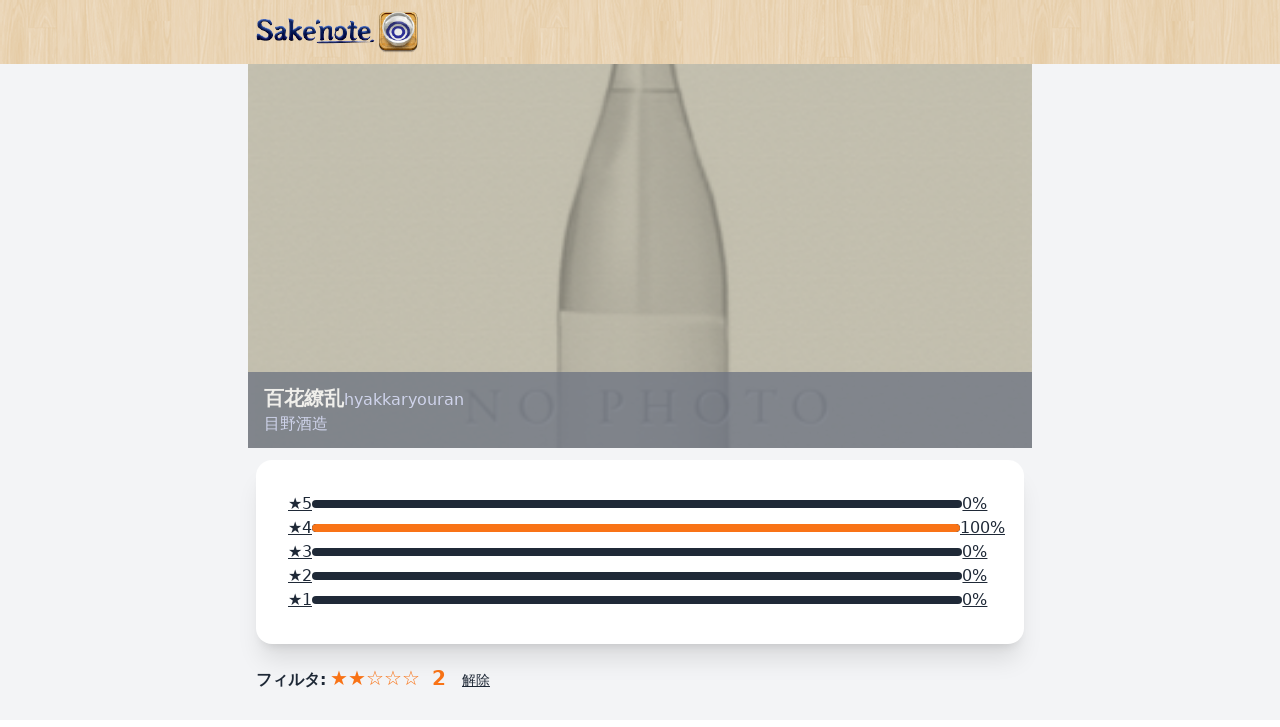

--- FILE ---
content_type: text/html; charset=utf-8
request_url: https://www.sakenote.com/sakes/9211?rating=2
body_size: 40607
content:
<html>
<head>
<script type="text/javascript">window.NREUM||(NREUM={});NREUM.info={"beacon":"bam.nr-data.net","errorBeacon":"bam.nr-data.net","licenseKey":"826662767a","applicationID":"1726260","transactionName":"c1ldQUAJDw4DSkkVUVtTQBpBDgwV","queueTime":14,"applicationTime":563,"agent":""}</script>
<script type="text/javascript">(window.NREUM||(NREUM={})).init={ajax:{deny_list:["bam.nr-data.net"]},feature_flags:["soft_nav"]};(window.NREUM||(NREUM={})).loader_config={licenseKey:"826662767a",applicationID:"1726260",browserID:"1726412"};;/*! For license information please see nr-loader-rum-1.308.0.min.js.LICENSE.txt */
(()=>{var e,t,r={163:(e,t,r)=>{"use strict";r.d(t,{j:()=>E});var n=r(384),i=r(1741);var a=r(2555);r(860).K7.genericEvents;const s="experimental.resources",o="register",c=e=>{if(!e||"string"!=typeof e)return!1;try{document.createDocumentFragment().querySelector(e)}catch{return!1}return!0};var d=r(2614),u=r(944),l=r(8122);const f="[data-nr-mask]",g=e=>(0,l.a)(e,(()=>{const e={feature_flags:[],experimental:{allow_registered_children:!1,resources:!1},mask_selector:"*",block_selector:"[data-nr-block]",mask_input_options:{color:!1,date:!1,"datetime-local":!1,email:!1,month:!1,number:!1,range:!1,search:!1,tel:!1,text:!1,time:!1,url:!1,week:!1,textarea:!1,select:!1,password:!0}};return{ajax:{deny_list:void 0,block_internal:!0,enabled:!0,autoStart:!0},api:{get allow_registered_children(){return e.feature_flags.includes(o)||e.experimental.allow_registered_children},set allow_registered_children(t){e.experimental.allow_registered_children=t},duplicate_registered_data:!1},browser_consent_mode:{enabled:!1},distributed_tracing:{enabled:void 0,exclude_newrelic_header:void 0,cors_use_newrelic_header:void 0,cors_use_tracecontext_headers:void 0,allowed_origins:void 0},get feature_flags(){return e.feature_flags},set feature_flags(t){e.feature_flags=t},generic_events:{enabled:!0,autoStart:!0},harvest:{interval:30},jserrors:{enabled:!0,autoStart:!0},logging:{enabled:!0,autoStart:!0},metrics:{enabled:!0,autoStart:!0},obfuscate:void 0,page_action:{enabled:!0},page_view_event:{enabled:!0,autoStart:!0},page_view_timing:{enabled:!0,autoStart:!0},performance:{capture_marks:!1,capture_measures:!1,capture_detail:!0,resources:{get enabled(){return e.feature_flags.includes(s)||e.experimental.resources},set enabled(t){e.experimental.resources=t},asset_types:[],first_party_domains:[],ignore_newrelic:!0}},privacy:{cookies_enabled:!0},proxy:{assets:void 0,beacon:void 0},session:{expiresMs:d.wk,inactiveMs:d.BB},session_replay:{autoStart:!0,enabled:!1,preload:!1,sampling_rate:10,error_sampling_rate:100,collect_fonts:!1,inline_images:!1,fix_stylesheets:!0,mask_all_inputs:!0,get mask_text_selector(){return e.mask_selector},set mask_text_selector(t){c(t)?e.mask_selector="".concat(t,",").concat(f):""===t||null===t?e.mask_selector=f:(0,u.R)(5,t)},get block_class(){return"nr-block"},get ignore_class(){return"nr-ignore"},get mask_text_class(){return"nr-mask"},get block_selector(){return e.block_selector},set block_selector(t){c(t)?e.block_selector+=",".concat(t):""!==t&&(0,u.R)(6,t)},get mask_input_options(){return e.mask_input_options},set mask_input_options(t){t&&"object"==typeof t?e.mask_input_options={...t,password:!0}:(0,u.R)(7,t)}},session_trace:{enabled:!0,autoStart:!0},soft_navigations:{enabled:!0,autoStart:!0},spa:{enabled:!0,autoStart:!0},ssl:void 0,user_actions:{enabled:!0,elementAttributes:["id","className","tagName","type"]}}})());var p=r(6154),m=r(9324);let h=0;const v={buildEnv:m.F3,distMethod:m.Xs,version:m.xv,originTime:p.WN},b={consented:!1},y={appMetadata:{},get consented(){return this.session?.state?.consent||b.consented},set consented(e){b.consented=e},customTransaction:void 0,denyList:void 0,disabled:!1,harvester:void 0,isolatedBacklog:!1,isRecording:!1,loaderType:void 0,maxBytes:3e4,obfuscator:void 0,onerror:void 0,ptid:void 0,releaseIds:{},session:void 0,timeKeeper:void 0,registeredEntities:[],jsAttributesMetadata:{bytes:0},get harvestCount(){return++h}},_=e=>{const t=(0,l.a)(e,y),r=Object.keys(v).reduce((e,t)=>(e[t]={value:v[t],writable:!1,configurable:!0,enumerable:!0},e),{});return Object.defineProperties(t,r)};var w=r(5701);const x=e=>{const t=e.startsWith("http");e+="/",r.p=t?e:"https://"+e};var R=r(7836),k=r(3241);const A={accountID:void 0,trustKey:void 0,agentID:void 0,licenseKey:void 0,applicationID:void 0,xpid:void 0},S=e=>(0,l.a)(e,A),T=new Set;function E(e,t={},r,s){let{init:o,info:c,loader_config:d,runtime:u={},exposed:l=!0}=t;if(!c){const e=(0,n.pV)();o=e.init,c=e.info,d=e.loader_config}e.init=g(o||{}),e.loader_config=S(d||{}),c.jsAttributes??={},p.bv&&(c.jsAttributes.isWorker=!0),e.info=(0,a.D)(c);const f=e.init,m=[c.beacon,c.errorBeacon];T.has(e.agentIdentifier)||(f.proxy.assets&&(x(f.proxy.assets),m.push(f.proxy.assets)),f.proxy.beacon&&m.push(f.proxy.beacon),e.beacons=[...m],function(e){const t=(0,n.pV)();Object.getOwnPropertyNames(i.W.prototype).forEach(r=>{const n=i.W.prototype[r];if("function"!=typeof n||"constructor"===n)return;let a=t[r];e[r]&&!1!==e.exposed&&"micro-agent"!==e.runtime?.loaderType&&(t[r]=(...t)=>{const n=e[r](...t);return a?a(...t):n})})}(e),(0,n.US)("activatedFeatures",w.B)),u.denyList=[...f.ajax.deny_list||[],...f.ajax.block_internal?m:[]],u.ptid=e.agentIdentifier,u.loaderType=r,e.runtime=_(u),T.has(e.agentIdentifier)||(e.ee=R.ee.get(e.agentIdentifier),e.exposed=l,(0,k.W)({agentIdentifier:e.agentIdentifier,drained:!!w.B?.[e.agentIdentifier],type:"lifecycle",name:"initialize",feature:void 0,data:e.config})),T.add(e.agentIdentifier)}},384:(e,t,r)=>{"use strict";r.d(t,{NT:()=>s,US:()=>u,Zm:()=>o,bQ:()=>d,dV:()=>c,pV:()=>l});var n=r(6154),i=r(1863),a=r(1910);const s={beacon:"bam.nr-data.net",errorBeacon:"bam.nr-data.net"};function o(){return n.gm.NREUM||(n.gm.NREUM={}),void 0===n.gm.newrelic&&(n.gm.newrelic=n.gm.NREUM),n.gm.NREUM}function c(){let e=o();return e.o||(e.o={ST:n.gm.setTimeout,SI:n.gm.setImmediate||n.gm.setInterval,CT:n.gm.clearTimeout,XHR:n.gm.XMLHttpRequest,REQ:n.gm.Request,EV:n.gm.Event,PR:n.gm.Promise,MO:n.gm.MutationObserver,FETCH:n.gm.fetch,WS:n.gm.WebSocket},(0,a.i)(...Object.values(e.o))),e}function d(e,t){let r=o();r.initializedAgents??={},t.initializedAt={ms:(0,i.t)(),date:new Date},r.initializedAgents[e]=t}function u(e,t){o()[e]=t}function l(){return function(){let e=o();const t=e.info||{};e.info={beacon:s.beacon,errorBeacon:s.errorBeacon,...t}}(),function(){let e=o();const t=e.init||{};e.init={...t}}(),c(),function(){let e=o();const t=e.loader_config||{};e.loader_config={...t}}(),o()}},782:(e,t,r)=>{"use strict";r.d(t,{T:()=>n});const n=r(860).K7.pageViewTiming},860:(e,t,r)=>{"use strict";r.d(t,{$J:()=>u,K7:()=>c,P3:()=>d,XX:()=>i,Yy:()=>o,df:()=>a,qY:()=>n,v4:()=>s});const n="events",i="jserrors",a="browser/blobs",s="rum",o="browser/logs",c={ajax:"ajax",genericEvents:"generic_events",jserrors:i,logging:"logging",metrics:"metrics",pageAction:"page_action",pageViewEvent:"page_view_event",pageViewTiming:"page_view_timing",sessionReplay:"session_replay",sessionTrace:"session_trace",softNav:"soft_navigations",spa:"spa"},d={[c.pageViewEvent]:1,[c.pageViewTiming]:2,[c.metrics]:3,[c.jserrors]:4,[c.spa]:5,[c.ajax]:6,[c.sessionTrace]:7,[c.softNav]:8,[c.sessionReplay]:9,[c.logging]:10,[c.genericEvents]:11},u={[c.pageViewEvent]:s,[c.pageViewTiming]:n,[c.ajax]:n,[c.spa]:n,[c.softNav]:n,[c.metrics]:i,[c.jserrors]:i,[c.sessionTrace]:a,[c.sessionReplay]:a,[c.logging]:o,[c.genericEvents]:"ins"}},944:(e,t,r)=>{"use strict";r.d(t,{R:()=>i});var n=r(3241);function i(e,t){"function"==typeof console.debug&&(console.debug("New Relic Warning: https://github.com/newrelic/newrelic-browser-agent/blob/main/docs/warning-codes.md#".concat(e),t),(0,n.W)({agentIdentifier:null,drained:null,type:"data",name:"warn",feature:"warn",data:{code:e,secondary:t}}))}},1687:(e,t,r)=>{"use strict";r.d(t,{Ak:()=>d,Ze:()=>f,x3:()=>u});var n=r(3241),i=r(7836),a=r(3606),s=r(860),o=r(2646);const c={};function d(e,t){const r={staged:!1,priority:s.P3[t]||0};l(e),c[e].get(t)||c[e].set(t,r)}function u(e,t){e&&c[e]&&(c[e].get(t)&&c[e].delete(t),p(e,t,!1),c[e].size&&g(e))}function l(e){if(!e)throw new Error("agentIdentifier required");c[e]||(c[e]=new Map)}function f(e="",t="feature",r=!1){if(l(e),!e||!c[e].get(t)||r)return p(e,t);c[e].get(t).staged=!0,g(e)}function g(e){const t=Array.from(c[e]);t.every(([e,t])=>t.staged)&&(t.sort((e,t)=>e[1].priority-t[1].priority),t.forEach(([t])=>{c[e].delete(t),p(e,t)}))}function p(e,t,r=!0){const s=e?i.ee.get(e):i.ee,c=a.i.handlers;if(!s.aborted&&s.backlog&&c){if((0,n.W)({agentIdentifier:e,type:"lifecycle",name:"drain",feature:t}),r){const e=s.backlog[t],r=c[t];if(r){for(let t=0;e&&t<e.length;++t)m(e[t],r);Object.entries(r).forEach(([e,t])=>{Object.values(t||{}).forEach(t=>{t[0]?.on&&t[0]?.context()instanceof o.y&&t[0].on(e,t[1])})})}}s.isolatedBacklog||delete c[t],s.backlog[t]=null,s.emit("drain-"+t,[])}}function m(e,t){var r=e[1];Object.values(t[r]||{}).forEach(t=>{var r=e[0];if(t[0]===r){var n=t[1],i=e[3],a=e[2];n.apply(i,a)}})}},1738:(e,t,r)=>{"use strict";r.d(t,{U:()=>g,Y:()=>f});var n=r(3241),i=r(9908),a=r(1863),s=r(944),o=r(5701),c=r(3969),d=r(8362),u=r(860),l=r(4261);function f(e,t,r,a){const f=a||r;!f||f[e]&&f[e]!==d.d.prototype[e]||(f[e]=function(){(0,i.p)(c.xV,["API/"+e+"/called"],void 0,u.K7.metrics,r.ee),(0,n.W)({agentIdentifier:r.agentIdentifier,drained:!!o.B?.[r.agentIdentifier],type:"data",name:"api",feature:l.Pl+e,data:{}});try{return t.apply(this,arguments)}catch(e){(0,s.R)(23,e)}})}function g(e,t,r,n,s){const o=e.info;null===r?delete o.jsAttributes[t]:o.jsAttributes[t]=r,(s||null===r)&&(0,i.p)(l.Pl+n,[(0,a.t)(),t,r],void 0,"session",e.ee)}},1741:(e,t,r)=>{"use strict";r.d(t,{W:()=>a});var n=r(944),i=r(4261);class a{#e(e,...t){if(this[e]!==a.prototype[e])return this[e](...t);(0,n.R)(35,e)}addPageAction(e,t){return this.#e(i.hG,e,t)}register(e){return this.#e(i.eY,e)}recordCustomEvent(e,t){return this.#e(i.fF,e,t)}setPageViewName(e,t){return this.#e(i.Fw,e,t)}setCustomAttribute(e,t,r){return this.#e(i.cD,e,t,r)}noticeError(e,t){return this.#e(i.o5,e,t)}setUserId(e,t=!1){return this.#e(i.Dl,e,t)}setApplicationVersion(e){return this.#e(i.nb,e)}setErrorHandler(e){return this.#e(i.bt,e)}addRelease(e,t){return this.#e(i.k6,e,t)}log(e,t){return this.#e(i.$9,e,t)}start(){return this.#e(i.d3)}finished(e){return this.#e(i.BL,e)}recordReplay(){return this.#e(i.CH)}pauseReplay(){return this.#e(i.Tb)}addToTrace(e){return this.#e(i.U2,e)}setCurrentRouteName(e){return this.#e(i.PA,e)}interaction(e){return this.#e(i.dT,e)}wrapLogger(e,t,r){return this.#e(i.Wb,e,t,r)}measure(e,t){return this.#e(i.V1,e,t)}consent(e){return this.#e(i.Pv,e)}}},1863:(e,t,r)=>{"use strict";function n(){return Math.floor(performance.now())}r.d(t,{t:()=>n})},1910:(e,t,r)=>{"use strict";r.d(t,{i:()=>a});var n=r(944);const i=new Map;function a(...e){return e.every(e=>{if(i.has(e))return i.get(e);const t="function"==typeof e?e.toString():"",r=t.includes("[native code]"),a=t.includes("nrWrapper");return r||a||(0,n.R)(64,e?.name||t),i.set(e,r),r})}},2555:(e,t,r)=>{"use strict";r.d(t,{D:()=>o,f:()=>s});var n=r(384),i=r(8122);const a={beacon:n.NT.beacon,errorBeacon:n.NT.errorBeacon,licenseKey:void 0,applicationID:void 0,sa:void 0,queueTime:void 0,applicationTime:void 0,ttGuid:void 0,user:void 0,account:void 0,product:void 0,extra:void 0,jsAttributes:{},userAttributes:void 0,atts:void 0,transactionName:void 0,tNamePlain:void 0};function s(e){try{return!!e.licenseKey&&!!e.errorBeacon&&!!e.applicationID}catch(e){return!1}}const o=e=>(0,i.a)(e,a)},2614:(e,t,r)=>{"use strict";r.d(t,{BB:()=>s,H3:()=>n,g:()=>d,iL:()=>c,tS:()=>o,uh:()=>i,wk:()=>a});const n="NRBA",i="SESSION",a=144e5,s=18e5,o={STARTED:"session-started",PAUSE:"session-pause",RESET:"session-reset",RESUME:"session-resume",UPDATE:"session-update"},c={SAME_TAB:"same-tab",CROSS_TAB:"cross-tab"},d={OFF:0,FULL:1,ERROR:2}},2646:(e,t,r)=>{"use strict";r.d(t,{y:()=>n});class n{constructor(e){this.contextId=e}}},2843:(e,t,r)=>{"use strict";r.d(t,{G:()=>a,u:()=>i});var n=r(3878);function i(e,t=!1,r,i){(0,n.DD)("visibilitychange",function(){if(t)return void("hidden"===document.visibilityState&&e());e(document.visibilityState)},r,i)}function a(e,t,r){(0,n.sp)("pagehide",e,t,r)}},3241:(e,t,r)=>{"use strict";r.d(t,{W:()=>a});var n=r(6154);const i="newrelic";function a(e={}){try{n.gm.dispatchEvent(new CustomEvent(i,{detail:e}))}catch(e){}}},3606:(e,t,r)=>{"use strict";r.d(t,{i:()=>a});var n=r(9908);a.on=s;var i=a.handlers={};function a(e,t,r,a){s(a||n.d,i,e,t,r)}function s(e,t,r,i,a){a||(a="feature"),e||(e=n.d);var s=t[a]=t[a]||{};(s[r]=s[r]||[]).push([e,i])}},3878:(e,t,r)=>{"use strict";function n(e,t){return{capture:e,passive:!1,signal:t}}function i(e,t,r=!1,i){window.addEventListener(e,t,n(r,i))}function a(e,t,r=!1,i){document.addEventListener(e,t,n(r,i))}r.d(t,{DD:()=>a,jT:()=>n,sp:()=>i})},3969:(e,t,r)=>{"use strict";r.d(t,{TZ:()=>n,XG:()=>o,rs:()=>i,xV:()=>s,z_:()=>a});const n=r(860).K7.metrics,i="sm",a="cm",s="storeSupportabilityMetrics",o="storeEventMetrics"},4234:(e,t,r)=>{"use strict";r.d(t,{W:()=>a});var n=r(7836),i=r(1687);class a{constructor(e,t){this.agentIdentifier=e,this.ee=n.ee.get(e),this.featureName=t,this.blocked=!1}deregisterDrain(){(0,i.x3)(this.agentIdentifier,this.featureName)}}},4261:(e,t,r)=>{"use strict";r.d(t,{$9:()=>d,BL:()=>o,CH:()=>g,Dl:()=>_,Fw:()=>y,PA:()=>h,Pl:()=>n,Pv:()=>k,Tb:()=>l,U2:()=>a,V1:()=>R,Wb:()=>x,bt:()=>b,cD:()=>v,d3:()=>w,dT:()=>c,eY:()=>p,fF:()=>f,hG:()=>i,k6:()=>s,nb:()=>m,o5:()=>u});const n="api-",i="addPageAction",a="addToTrace",s="addRelease",o="finished",c="interaction",d="log",u="noticeError",l="pauseReplay",f="recordCustomEvent",g="recordReplay",p="register",m="setApplicationVersion",h="setCurrentRouteName",v="setCustomAttribute",b="setErrorHandler",y="setPageViewName",_="setUserId",w="start",x="wrapLogger",R="measure",k="consent"},5289:(e,t,r)=>{"use strict";r.d(t,{GG:()=>s,Qr:()=>c,sB:()=>o});var n=r(3878),i=r(6389);function a(){return"undefined"==typeof document||"complete"===document.readyState}function s(e,t){if(a())return e();const r=(0,i.J)(e),s=setInterval(()=>{a()&&(clearInterval(s),r())},500);(0,n.sp)("load",r,t)}function o(e){if(a())return e();(0,n.DD)("DOMContentLoaded",e)}function c(e){if(a())return e();(0,n.sp)("popstate",e)}},5607:(e,t,r)=>{"use strict";r.d(t,{W:()=>n});const n=(0,r(9566).bz)()},5701:(e,t,r)=>{"use strict";r.d(t,{B:()=>a,t:()=>s});var n=r(3241);const i=new Set,a={};function s(e,t){const r=t.agentIdentifier;a[r]??={},e&&"object"==typeof e&&(i.has(r)||(t.ee.emit("rumresp",[e]),a[r]=e,i.add(r),(0,n.W)({agentIdentifier:r,loaded:!0,drained:!0,type:"lifecycle",name:"load",feature:void 0,data:e})))}},6154:(e,t,r)=>{"use strict";r.d(t,{OF:()=>c,RI:()=>i,WN:()=>u,bv:()=>a,eN:()=>l,gm:()=>s,mw:()=>o,sb:()=>d});var n=r(1863);const i="undefined"!=typeof window&&!!window.document,a="undefined"!=typeof WorkerGlobalScope&&("undefined"!=typeof self&&self instanceof WorkerGlobalScope&&self.navigator instanceof WorkerNavigator||"undefined"!=typeof globalThis&&globalThis instanceof WorkerGlobalScope&&globalThis.navigator instanceof WorkerNavigator),s=i?window:"undefined"!=typeof WorkerGlobalScope&&("undefined"!=typeof self&&self instanceof WorkerGlobalScope&&self||"undefined"!=typeof globalThis&&globalThis instanceof WorkerGlobalScope&&globalThis),o=Boolean("hidden"===s?.document?.visibilityState),c=/iPad|iPhone|iPod/.test(s.navigator?.userAgent),d=c&&"undefined"==typeof SharedWorker,u=((()=>{const e=s.navigator?.userAgent?.match(/Firefox[/\s](\d+\.\d+)/);Array.isArray(e)&&e.length>=2&&e[1]})(),Date.now()-(0,n.t)()),l=()=>"undefined"!=typeof PerformanceNavigationTiming&&s?.performance?.getEntriesByType("navigation")?.[0]?.responseStart},6389:(e,t,r)=>{"use strict";function n(e,t=500,r={}){const n=r?.leading||!1;let i;return(...r)=>{n&&void 0===i&&(e.apply(this,r),i=setTimeout(()=>{i=clearTimeout(i)},t)),n||(clearTimeout(i),i=setTimeout(()=>{e.apply(this,r)},t))}}function i(e){let t=!1;return(...r)=>{t||(t=!0,e.apply(this,r))}}r.d(t,{J:()=>i,s:()=>n})},6630:(e,t,r)=>{"use strict";r.d(t,{T:()=>n});const n=r(860).K7.pageViewEvent},7699:(e,t,r)=>{"use strict";r.d(t,{It:()=>a,KC:()=>o,No:()=>i,qh:()=>s});var n=r(860);const i=16e3,a=1e6,s="SESSION_ERROR",o={[n.K7.logging]:!0,[n.K7.genericEvents]:!1,[n.K7.jserrors]:!1,[n.K7.ajax]:!1}},7836:(e,t,r)=>{"use strict";r.d(t,{P:()=>o,ee:()=>c});var n=r(384),i=r(8990),a=r(2646),s=r(5607);const o="nr@context:".concat(s.W),c=function e(t,r){var n={},s={},u={},l=!1;try{l=16===r.length&&d.initializedAgents?.[r]?.runtime.isolatedBacklog}catch(e){}var f={on:p,addEventListener:p,removeEventListener:function(e,t){var r=n[e];if(!r)return;for(var i=0;i<r.length;i++)r[i]===t&&r.splice(i,1)},emit:function(e,r,n,i,a){!1!==a&&(a=!0);if(c.aborted&&!i)return;t&&a&&t.emit(e,r,n);var o=g(n);m(e).forEach(e=>{e.apply(o,r)});var d=v()[s[e]];d&&d.push([f,e,r,o]);return o},get:h,listeners:m,context:g,buffer:function(e,t){const r=v();if(t=t||"feature",f.aborted)return;Object.entries(e||{}).forEach(([e,n])=>{s[n]=t,t in r||(r[t]=[])})},abort:function(){f._aborted=!0,Object.keys(f.backlog).forEach(e=>{delete f.backlog[e]})},isBuffering:function(e){return!!v()[s[e]]},debugId:r,backlog:l?{}:t&&"object"==typeof t.backlog?t.backlog:{},isolatedBacklog:l};return Object.defineProperty(f,"aborted",{get:()=>{let e=f._aborted||!1;return e||(t&&(e=t.aborted),e)}}),f;function g(e){return e&&e instanceof a.y?e:e?(0,i.I)(e,o,()=>new a.y(o)):new a.y(o)}function p(e,t){n[e]=m(e).concat(t)}function m(e){return n[e]||[]}function h(t){return u[t]=u[t]||e(f,t)}function v(){return f.backlog}}(void 0,"globalEE"),d=(0,n.Zm)();d.ee||(d.ee=c)},8122:(e,t,r)=>{"use strict";r.d(t,{a:()=>i});var n=r(944);function i(e,t){try{if(!e||"object"!=typeof e)return(0,n.R)(3);if(!t||"object"!=typeof t)return(0,n.R)(4);const r=Object.create(Object.getPrototypeOf(t),Object.getOwnPropertyDescriptors(t)),a=0===Object.keys(r).length?e:r;for(let s in a)if(void 0!==e[s])try{if(null===e[s]){r[s]=null;continue}Array.isArray(e[s])&&Array.isArray(t[s])?r[s]=Array.from(new Set([...e[s],...t[s]])):"object"==typeof e[s]&&"object"==typeof t[s]?r[s]=i(e[s],t[s]):r[s]=e[s]}catch(e){r[s]||(0,n.R)(1,e)}return r}catch(e){(0,n.R)(2,e)}}},8362:(e,t,r)=>{"use strict";r.d(t,{d:()=>a});var n=r(9566),i=r(1741);class a extends i.W{agentIdentifier=(0,n.LA)(16)}},8374:(e,t,r)=>{r.nc=(()=>{try{return document?.currentScript?.nonce}catch(e){}return""})()},8990:(e,t,r)=>{"use strict";r.d(t,{I:()=>i});var n=Object.prototype.hasOwnProperty;function i(e,t,r){if(n.call(e,t))return e[t];var i=r();if(Object.defineProperty&&Object.keys)try{return Object.defineProperty(e,t,{value:i,writable:!0,enumerable:!1}),i}catch(e){}return e[t]=i,i}},9324:(e,t,r)=>{"use strict";r.d(t,{F3:()=>i,Xs:()=>a,xv:()=>n});const n="1.308.0",i="PROD",a="CDN"},9566:(e,t,r)=>{"use strict";r.d(t,{LA:()=>o,bz:()=>s});var n=r(6154);const i="xxxxxxxx-xxxx-4xxx-yxxx-xxxxxxxxxxxx";function a(e,t){return e?15&e[t]:16*Math.random()|0}function s(){const e=n.gm?.crypto||n.gm?.msCrypto;let t,r=0;return e&&e.getRandomValues&&(t=e.getRandomValues(new Uint8Array(30))),i.split("").map(e=>"x"===e?a(t,r++).toString(16):"y"===e?(3&a()|8).toString(16):e).join("")}function o(e){const t=n.gm?.crypto||n.gm?.msCrypto;let r,i=0;t&&t.getRandomValues&&(r=t.getRandomValues(new Uint8Array(e)));const s=[];for(var o=0;o<e;o++)s.push(a(r,i++).toString(16));return s.join("")}},9908:(e,t,r)=>{"use strict";r.d(t,{d:()=>n,p:()=>i});var n=r(7836).ee.get("handle");function i(e,t,r,i,a){a?(a.buffer([e],i),a.emit(e,t,r)):(n.buffer([e],i),n.emit(e,t,r))}}},n={};function i(e){var t=n[e];if(void 0!==t)return t.exports;var a=n[e]={exports:{}};return r[e](a,a.exports,i),a.exports}i.m=r,i.d=(e,t)=>{for(var r in t)i.o(t,r)&&!i.o(e,r)&&Object.defineProperty(e,r,{enumerable:!0,get:t[r]})},i.f={},i.e=e=>Promise.all(Object.keys(i.f).reduce((t,r)=>(i.f[r](e,t),t),[])),i.u=e=>"nr-rum-1.308.0.min.js",i.o=(e,t)=>Object.prototype.hasOwnProperty.call(e,t),e={},t="NRBA-1.308.0.PROD:",i.l=(r,n,a,s)=>{if(e[r])e[r].push(n);else{var o,c;if(void 0!==a)for(var d=document.getElementsByTagName("script"),u=0;u<d.length;u++){var l=d[u];if(l.getAttribute("src")==r||l.getAttribute("data-webpack")==t+a){o=l;break}}if(!o){c=!0;var f={296:"sha512-+MIMDsOcckGXa1EdWHqFNv7P+JUkd5kQwCBr3KE6uCvnsBNUrdSt4a/3/L4j4TxtnaMNjHpza2/erNQbpacJQA=="};(o=document.createElement("script")).charset="utf-8",i.nc&&o.setAttribute("nonce",i.nc),o.setAttribute("data-webpack",t+a),o.src=r,0!==o.src.indexOf(window.location.origin+"/")&&(o.crossOrigin="anonymous"),f[s]&&(o.integrity=f[s])}e[r]=[n];var g=(t,n)=>{o.onerror=o.onload=null,clearTimeout(p);var i=e[r];if(delete e[r],o.parentNode&&o.parentNode.removeChild(o),i&&i.forEach(e=>e(n)),t)return t(n)},p=setTimeout(g.bind(null,void 0,{type:"timeout",target:o}),12e4);o.onerror=g.bind(null,o.onerror),o.onload=g.bind(null,o.onload),c&&document.head.appendChild(o)}},i.r=e=>{"undefined"!=typeof Symbol&&Symbol.toStringTag&&Object.defineProperty(e,Symbol.toStringTag,{value:"Module"}),Object.defineProperty(e,"__esModule",{value:!0})},i.p="https://js-agent.newrelic.com/",(()=>{var e={374:0,840:0};i.f.j=(t,r)=>{var n=i.o(e,t)?e[t]:void 0;if(0!==n)if(n)r.push(n[2]);else{var a=new Promise((r,i)=>n=e[t]=[r,i]);r.push(n[2]=a);var s=i.p+i.u(t),o=new Error;i.l(s,r=>{if(i.o(e,t)&&(0!==(n=e[t])&&(e[t]=void 0),n)){var a=r&&("load"===r.type?"missing":r.type),s=r&&r.target&&r.target.src;o.message="Loading chunk "+t+" failed: ("+a+": "+s+")",o.name="ChunkLoadError",o.type=a,o.request=s,n[1](o)}},"chunk-"+t,t)}};var t=(t,r)=>{var n,a,[s,o,c]=r,d=0;if(s.some(t=>0!==e[t])){for(n in o)i.o(o,n)&&(i.m[n]=o[n]);if(c)c(i)}for(t&&t(r);d<s.length;d++)a=s[d],i.o(e,a)&&e[a]&&e[a][0](),e[a]=0},r=self["webpackChunk:NRBA-1.308.0.PROD"]=self["webpackChunk:NRBA-1.308.0.PROD"]||[];r.forEach(t.bind(null,0)),r.push=t.bind(null,r.push.bind(r))})(),(()=>{"use strict";i(8374);var e=i(8362),t=i(860);const r=Object.values(t.K7);var n=i(163);var a=i(9908),s=i(1863),o=i(4261),c=i(1738);var d=i(1687),u=i(4234),l=i(5289),f=i(6154),g=i(944),p=i(384);const m=e=>f.RI&&!0===e?.privacy.cookies_enabled;function h(e){return!!(0,p.dV)().o.MO&&m(e)&&!0===e?.session_trace.enabled}var v=i(6389),b=i(7699);class y extends u.W{constructor(e,t){super(e.agentIdentifier,t),this.agentRef=e,this.abortHandler=void 0,this.featAggregate=void 0,this.loadedSuccessfully=void 0,this.onAggregateImported=new Promise(e=>{this.loadedSuccessfully=e}),this.deferred=Promise.resolve(),!1===e.init[this.featureName].autoStart?this.deferred=new Promise((t,r)=>{this.ee.on("manual-start-all",(0,v.J)(()=>{(0,d.Ak)(e.agentIdentifier,this.featureName),t()}))}):(0,d.Ak)(e.agentIdentifier,t)}importAggregator(e,t,r={}){if(this.featAggregate)return;const n=async()=>{let n;await this.deferred;try{if(m(e.init)){const{setupAgentSession:t}=await i.e(296).then(i.bind(i,3305));n=t(e)}}catch(e){(0,g.R)(20,e),this.ee.emit("internal-error",[e]),(0,a.p)(b.qh,[e],void 0,this.featureName,this.ee)}try{if(!this.#t(this.featureName,n,e.init))return(0,d.Ze)(this.agentIdentifier,this.featureName),void this.loadedSuccessfully(!1);const{Aggregate:i}=await t();this.featAggregate=new i(e,r),e.runtime.harvester.initializedAggregates.push(this.featAggregate),this.loadedSuccessfully(!0)}catch(e){(0,g.R)(34,e),this.abortHandler?.(),(0,d.Ze)(this.agentIdentifier,this.featureName,!0),this.loadedSuccessfully(!1),this.ee&&this.ee.abort()}};f.RI?(0,l.GG)(()=>n(),!0):n()}#t(e,r,n){if(this.blocked)return!1;switch(e){case t.K7.sessionReplay:return h(n)&&!!r;case t.K7.sessionTrace:return!!r;default:return!0}}}var _=i(6630),w=i(2614),x=i(3241);class R extends y{static featureName=_.T;constructor(e){var t;super(e,_.T),this.setupInspectionEvents(e.agentIdentifier),t=e,(0,c.Y)(o.Fw,function(e,r){"string"==typeof e&&("/"!==e.charAt(0)&&(e="/"+e),t.runtime.customTransaction=(r||"http://custom.transaction")+e,(0,a.p)(o.Pl+o.Fw,[(0,s.t)()],void 0,void 0,t.ee))},t),this.importAggregator(e,()=>i.e(296).then(i.bind(i,3943)))}setupInspectionEvents(e){const t=(t,r)=>{t&&(0,x.W)({agentIdentifier:e,timeStamp:t.timeStamp,loaded:"complete"===t.target.readyState,type:"window",name:r,data:t.target.location+""})};(0,l.sB)(e=>{t(e,"DOMContentLoaded")}),(0,l.GG)(e=>{t(e,"load")}),(0,l.Qr)(e=>{t(e,"navigate")}),this.ee.on(w.tS.UPDATE,(t,r)=>{(0,x.W)({agentIdentifier:e,type:"lifecycle",name:"session",data:r})})}}class k extends e.d{constructor(e){var t;(super(),f.gm)?(this.features={},(0,p.bQ)(this.agentIdentifier,this),this.desiredFeatures=new Set(e.features||[]),this.desiredFeatures.add(R),(0,n.j)(this,e,e.loaderType||"agent"),t=this,(0,c.Y)(o.cD,function(e,r,n=!1){if("string"==typeof e){if(["string","number","boolean"].includes(typeof r)||null===r)return(0,c.U)(t,e,r,o.cD,n);(0,g.R)(40,typeof r)}else(0,g.R)(39,typeof e)},t),function(e){(0,c.Y)(o.Dl,function(t,r=!1){if("string"!=typeof t&&null!==t)return void(0,g.R)(41,typeof t);const n=e.info.jsAttributes["enduser.id"];r&&null!=n&&n!==t?(0,a.p)(o.Pl+"setUserIdAndResetSession",[t],void 0,"session",e.ee):(0,c.U)(e,"enduser.id",t,o.Dl,!0)},e)}(this),function(e){(0,c.Y)(o.nb,function(t){if("string"==typeof t||null===t)return(0,c.U)(e,"application.version",t,o.nb,!1);(0,g.R)(42,typeof t)},e)}(this),function(e){(0,c.Y)(o.d3,function(){e.ee.emit("manual-start-all")},e)}(this),function(e){(0,c.Y)(o.Pv,function(t=!0){if("boolean"==typeof t){if((0,a.p)(o.Pl+o.Pv,[t],void 0,"session",e.ee),e.runtime.consented=t,t){const t=e.features.page_view_event;t.onAggregateImported.then(e=>{const r=t.featAggregate;e&&!r.sentRum&&r.sendRum()})}}else(0,g.R)(65,typeof t)},e)}(this),this.run()):(0,g.R)(21)}get config(){return{info:this.info,init:this.init,loader_config:this.loader_config,runtime:this.runtime}}get api(){return this}run(){try{const e=function(e){const t={};return r.forEach(r=>{t[r]=!!e[r]?.enabled}),t}(this.init),n=[...this.desiredFeatures];n.sort((e,r)=>t.P3[e.featureName]-t.P3[r.featureName]),n.forEach(r=>{if(!e[r.featureName]&&r.featureName!==t.K7.pageViewEvent)return;if(r.featureName===t.K7.spa)return void(0,g.R)(67);const n=function(e){switch(e){case t.K7.ajax:return[t.K7.jserrors];case t.K7.sessionTrace:return[t.K7.ajax,t.K7.pageViewEvent];case t.K7.sessionReplay:return[t.K7.sessionTrace];case t.K7.pageViewTiming:return[t.K7.pageViewEvent];default:return[]}}(r.featureName).filter(e=>!(e in this.features));n.length>0&&(0,g.R)(36,{targetFeature:r.featureName,missingDependencies:n}),this.features[r.featureName]=new r(this)})}catch(e){(0,g.R)(22,e);for(const e in this.features)this.features[e].abortHandler?.();const t=(0,p.Zm)();delete t.initializedAgents[this.agentIdentifier]?.features,delete this.sharedAggregator;return t.ee.get(this.agentIdentifier).abort(),!1}}}var A=i(2843),S=i(782);class T extends y{static featureName=S.T;constructor(e){super(e,S.T),f.RI&&((0,A.u)(()=>(0,a.p)("docHidden",[(0,s.t)()],void 0,S.T,this.ee),!0),(0,A.G)(()=>(0,a.p)("winPagehide",[(0,s.t)()],void 0,S.T,this.ee)),this.importAggregator(e,()=>i.e(296).then(i.bind(i,2117))))}}var E=i(3969);class I extends y{static featureName=E.TZ;constructor(e){super(e,E.TZ),f.RI&&document.addEventListener("securitypolicyviolation",e=>{(0,a.p)(E.xV,["Generic/CSPViolation/Detected"],void 0,this.featureName,this.ee)}),this.importAggregator(e,()=>i.e(296).then(i.bind(i,9623)))}}new k({features:[R,T,I],loaderType:"lite"})})()})();</script>
<link href='/favicon.ico' rel='icon'>
<link href='/apple-touch-icon.png' rel='apple-touch-icon'>
<link href='/manifest.webmanifest' rel='manifest'>

<link rel="stylesheet" href="/assets/application-41760511dd8c257e838edc8d4f473b3dbdc43e0497aa1b090a92ff6dad875e60.css" media="all" />
<script src="/assets/application-5a3779414601003c0efbdedfb84646dd6564ccb38820774c02841d8ec40a1337.js"></script>
<meta name="csrf-param" content="authenticity_token" />
<meta name="csrf-token" content="YwO3tk6mrFmf2PYTMB8gTXO1qCiMHrCcT4LHs7eEpnxy1wb_WyQDX0N-kWD7w2D8V_25zB5Qc5Q62tf6uKUpXA" />
<title>百花繚乱 - 目野酒造の感想 | Sakenote 日本酒データベース</title>
<meta name="keywords" content="日本酒, sake">
<meta property="og:url" content="https://www.sakenote.com/sakes/9211?rating=2">
<meta property="og:image" content="https://www.sakenote.com/assets/sakenote_logo-c66a8d95d6331a83f2c52f8aec4c3be1a6b7ef700f7aa614d5faf2b7557d0433.png">
<meta name="twitter:card" content="summary_large_image">
<meta name="twitter:title" content="Sakenote 日本酒データベース">
<meta name="twitter:site" content="@sakenote2012">
<meta name="viewport" content="width=device-width,initial-scale=1.0,minimum-scale=1.0,maximum-scale=1.0,user-scalable=no">
<meta name="apple-itunes-app" content="app-id=6467619902">
<meta name="google-site-verification" content="T39HwMzQu2PdmNXrFd4gA1zlQxHZsCOVQnTBxnXYFKE">

<script>
  (function(i,s,o,g,r,a,m){i['GoogleAnalyticsObject']=r;i[r]=i[r]||function(){
  (i[r].q=i[r].q||[]).push(arguments)},i[r].l=1*new Date();a=s.createElement(o),
  m=s.getElementsByTagName(o)[0];a.async=1;a.src=g;m.parentNode.insertBefore(a,m)
  })(window,document,'script','//www.google-analytics.com/analytics.js','ga');
  
  ga('create', 'UA-42212128-4', 'sakenote.com');
  ga('send', 'pageview');
</script>
<!-- Google Tag Manager -->
<script>(function(w,d,s,l,i){w[l]=w[l]||[];w[l].push({'gtm.start':
new Date().getTime(),event:'gtm.js'});var f=d.getElementsByTagName(s)[0],
j=d.createElement(s),dl=l!='dataLayer'?'&l='+l:'';j.async=true;j.src=
'https://www.googletagmanager.com/gtm.js?id='+i+dl;f.parentNode.insertBefore(j,f);
})(window,document,'script','dataLayer','GTM-TRHMGVP');</script>
<!-- End Google Tag Manager -->
</head>
<body class='bg-gray-100 min-h-screen'>
<div class='navbar bg-base-100 fixed bg-image-wood flex justify-center z-50'>
<div class='lg:w-3xl flex'>
<div>
<a href="/"><img alt="日本酒ノート - Sakenote" src="/assets/sakenote_logo-c66a8d95d6331a83f2c52f8aec4c3be1a6b7ef700f7aa614d5faf2b7557d0433.png" />
</a></div>
</div>
</div>

<div class='flex flex-col min-h-full'>
<main class='pt-24 py-12 grow px-2'>
<div id='flash'>
</div>

<div class='flex justify-center'>
<div class='lg:w-3xl w-full'>

<div class='-mx-2 -mt-8 relative'>
<img class="object-cover w-full h-96" src="/assets/no_sake-514176ec76b0f832b36968aa458a0ea0fe808a0c6c6c387d6fd2a7bd59004fd2.png" />
<div class='w-full bg-gray-500 opacity-75 absolute bottom-0 text-primary-content px-4 py-3'>
<div class='flex gap-x-3 items-baseline'>
<h1 class='font-bold text-xl text-white'>百花繚乱</h1>
<div>hyakkaryouran</div>
</div>
<h2>目野酒造</h2>
</div>
</div>
<div class='card bg-base-100 shadow-xl mt-3'>
<div class='card-body'>
<a class="link" href="/sakes/9211?rating=5#rating-filter"><div class='flex gap-x-3 items-center'>
★5
<progress class='progress w-full [&amp;::-webkit-progress-value]:bg-orange-500' max='100' value='0'></progress>
<div class='w-8'>0%</div>
</div>
</a><a class="link" href="/sakes/9211?rating=4#rating-filter"><div class='flex gap-x-3 items-center'>
★4
<progress class='progress w-full [&amp;::-webkit-progress-value]:bg-orange-500' max='100' value='100'></progress>
<div class='w-8'>100%</div>
</div>
</a><a class="link" href="/sakes/9211?rating=3#rating-filter"><div class='flex gap-x-3 items-center'>
★3
<progress class='progress w-full [&amp;::-webkit-progress-value]:bg-orange-500' max='100' value='0'></progress>
<div class='w-8'>0%</div>
</div>
</a><a class="link" href="/sakes/9211?rating=2#rating-filter"><div class='flex gap-x-3 items-center'>
★2
<progress class='progress w-full [&amp;::-webkit-progress-value]:bg-orange-500' max='100' value='0'></progress>
<div class='w-8'>0%</div>
</div>
</a><a class="link" href="/sakes/9211?rating=1#rating-filter"><div class='flex gap-x-3 items-center'>
★1
<progress class='progress w-full [&amp;::-webkit-progress-value]:bg-orange-500' max='100' value='0'></progress>
<div class='w-8'>0%</div>
</div>
</a></div>
</div>
<div class='mt-5 flex items-baseline scroll-mt-20' id='rating-filter'>
<div class='font-bold'>フィルタ:</div>
<div class='text-xl ml-1'><div class="flex text-orange-500">
  ★★☆☆☆
  <div class="font-bold ml-3">
    2
  </div>
</div>
</div>
<a class="link text-sm ml-4" href="/sakes/9211">解除</a>
</div>
<div class='card bg-orange-100 shadow-xl my-9'>
<div class='card-body'>
<a class="text-xl" target="_blank" href="https://www.amazon.co.jp/gp/search?ie=UTF8&amp;tag=sakenote00-22&amp;linkCode=ur2&amp;linkId=4b66d79c2c19ad800953deec9b1fd186&amp;camp=247&amp;creative=1211&amp;index=food-beverage&amp;keywords=%E7%9B%AE%E9%87%8E%E9%85%92%E9%80%A0+%E7%99%BE%E8%8A%B1%E7%B9%9A%E4%B9%B1
"><div class='flex items-center justify-center gap-x-3'>
<div class='w-8'>
<svg class="inline" xmlns="http://www.w3.org/2000/svg" viewBox="0 0 448 512"><!--! Font Awesome Pro 6.2.0 by @fontawesome - https://fontawesome.com License - https://fontawesome.com/license (Commercial License) Copyright 2022 Fonticons, Inc. --><path fill="currentColor" d="M257.2 162.7c-48.7 1.8-169.5 15.5-169.5 117.5 0 109.5 138.3 114 183.5 43.2 6.5 10.2 35.4 37.5 45.3 46.8l56.8-56S341 288.9 341 261.4V114.3C341 89 316.5 32 228.7 32 140.7 32 94 87 94 136.3l73.5 6.8c16.3-49.5 54.2-49.5 54.2-49.5 40.7-.1 35.5 29.8 35.5 69.1zm0 86.8c0 80-84.2 68-84.2 17.2 0-47.2 50.5-56.7 84.2-57.8v40.6zm136 163.5c-7.7 10-70 67-174.5 67S34.2 408.5 9.7 379c-6.8-7.7 1-11.3 5.5-8.3C88.5 415.2 203 488.5 387.7 401c7.5-3.7 13.3 2 5.5 12zm39.8 2.2c-6.5 15.8-16 26.8-21.2 31-5.5 4.5-9.5 2.7-6.5-3.8s19.3-46.5 12.7-55c-6.5-8.3-37-4.3-48-3.2-10.8 1-13 2-14-.3-2.3-5.7 21.7-15.5 37.5-17.5 15.7-1.8 41-.8 46 5.7 3.7 5.1 0 27.1-6.5 43.1z"/></svg>
</div>
<div class='text-primary link'>Amazonで探す</div>
</div>
</a></div>
</div>
<h2 class='font-bold'>みんなの感想</h2>
まだ感想はありません

</div>
</div>
</main>
<div class='flex justify-center bg-gray-200 bg-stone-200 border-t-4 border-stone-300 py-10 px-2'>
<div class='w-3xl'>
<h4 class='border-gray-500 border-b text-lg my-2'>都道府県</h4>
<div class='flex flex-wrap gap-x-5 gap-y-2'>
<a class="text-sm link" href="/d/%E5%8C%97%E6%B5%B7%E9%81%93">北海道</a>
<a class="text-sm link" href="/d/%E9%9D%92%E6%A3%AE%E7%9C%8C">青森県</a>
<a class="text-sm link" href="/d/%E5%B2%A9%E6%89%8B%E7%9C%8C">岩手県</a>
<a class="text-sm link" href="/d/%E5%AE%AE%E5%9F%8E%E7%9C%8C">宮城県</a>
<a class="text-sm link" href="/d/%E7%A7%8B%E7%94%B0%E7%9C%8C">秋田県</a>
<a class="text-sm link" href="/d/%E5%B1%B1%E5%BD%A2%E7%9C%8C">山形県</a>
<a class="text-sm link" href="/d/%E7%A6%8F%E5%B3%B6%E7%9C%8C">福島県</a>
<a class="text-sm link" href="/d/%E8%8C%A8%E5%9F%8E%E7%9C%8C">茨城県</a>
<a class="text-sm link" href="/d/%E6%A0%83%E6%9C%A8%E7%9C%8C">栃木県</a>
<a class="text-sm link" href="/d/%E7%BE%A4%E9%A6%AC%E7%9C%8C">群馬県</a>
<a class="text-sm link" href="/d/%E5%9F%BC%E7%8E%89%E7%9C%8C">埼玉県</a>
<a class="text-sm link" href="/d/%E5%8D%83%E8%91%89%E7%9C%8C">千葉県</a>
<a class="text-sm link" href="/d/%E6%9D%B1%E4%BA%AC%E9%83%BD">東京都</a>
<a class="text-sm link" href="/d/%E7%A5%9E%E5%A5%88%E5%B7%9D%E7%9C%8C">神奈川県</a>
<a class="text-sm link" href="/d/%E6%96%B0%E6%BD%9F%E7%9C%8C">新潟県</a>
<a class="text-sm link" href="/d/%E5%AF%8C%E5%B1%B1%E7%9C%8C">富山県</a>
<a class="text-sm link" href="/d/%E7%9F%B3%E5%B7%9D%E7%9C%8C">石川県</a>
<a class="text-sm link" href="/d/%E7%A6%8F%E4%BA%95%E7%9C%8C">福井県</a>
<a class="text-sm link" href="/d/%E5%B1%B1%E6%A2%A8%E7%9C%8C">山梨県</a>
<a class="text-sm link" href="/d/%E9%95%B7%E9%87%8E%E7%9C%8C">長野県</a>
<a class="text-sm link" href="/d/%E5%B2%90%E9%98%9C%E7%9C%8C">岐阜県</a>
<a class="text-sm link" href="/d/%E9%9D%99%E5%B2%A1%E7%9C%8C">静岡県</a>
<a class="text-sm link" href="/d/%E6%84%9B%E7%9F%A5%E7%9C%8C">愛知県</a>
<a class="text-sm link" href="/d/%E4%B8%89%E9%87%8D%E7%9C%8C">三重県</a>
<a class="text-sm link" href="/d/%E6%BB%8B%E8%B3%80%E7%9C%8C">滋賀県</a>
<a class="text-sm link" href="/d/%E4%BA%AC%E9%83%BD%E5%BA%9C">京都府</a>
<a class="text-sm link" href="/d/%E5%A4%A7%E9%98%AA%E5%BA%9C">大阪府</a>
<a class="text-sm link" href="/d/%E5%85%B5%E5%BA%AB%E7%9C%8C">兵庫県</a>
<a class="text-sm link" href="/d/%E5%A5%88%E8%89%AF%E7%9C%8C">奈良県</a>
<a class="text-sm link" href="/d/%E5%92%8C%E6%AD%8C%E5%B1%B1%E7%9C%8C">和歌山県</a>
<a class="text-sm link" href="/d/%E9%B3%A5%E5%8F%96%E7%9C%8C">鳥取県</a>
<a class="text-sm link" href="/d/%E5%B3%B6%E6%A0%B9%E7%9C%8C">島根県</a>
<a class="text-sm link" href="/d/%E5%B2%A1%E5%B1%B1%E7%9C%8C">岡山県</a>
<a class="text-sm link" href="/d/%E5%BA%83%E5%B3%B6%E7%9C%8C">広島県</a>
<a class="text-sm link" href="/d/%E5%B1%B1%E5%8F%A3%E7%9C%8C">山口県</a>
<a class="text-sm link" href="/d/%E5%BE%B3%E5%B3%B6%E7%9C%8C">徳島県</a>
<a class="text-sm link" href="/d/%E9%A6%99%E5%B7%9D%E7%9C%8C">香川県</a>
<a class="text-sm link" href="/d/%E6%84%9B%E5%AA%9B%E7%9C%8C">愛媛県</a>
<a class="text-sm link" href="/d/%E9%AB%98%E7%9F%A5%E7%9C%8C">高知県</a>
<a class="text-sm link" href="/d/%E7%A6%8F%E5%B2%A1%E7%9C%8C">福岡県</a>
<a class="text-sm link" href="/d/%E4%BD%90%E8%B3%80%E7%9C%8C">佐賀県</a>
<a class="text-sm link" href="/d/%E9%95%B7%E5%B4%8E%E7%9C%8C">長崎県</a>
<a class="text-sm link" href="/d/%E7%86%8A%E6%9C%AC%E7%9C%8C">熊本県</a>
<a class="text-sm link" href="/d/%E5%A4%A7%E5%88%86%E7%9C%8C">大分県</a>
<a class="text-sm link" href="/d/%E5%AE%AE%E5%B4%8E%E7%9C%8C">宮崎県</a>
<a class="text-sm link" href="/d/%E9%B9%BF%E5%85%90%E5%B3%B6%E7%9C%8C">鹿児島県</a>
<a class="text-sm link" href="/d/%E6%B2%96%E7%B8%84%E7%9C%8C">沖縄県</a>
</div>
<h4 class='border-gray-500 border-b text-lg mb-2 mt-8'>
酒造
(1751)
</h4>
<div class='flex flex-wrap gap-x-5 gap-y-2'>
<a class="text-sm link" href="/d/%E5%8D%83%E8%91%89%E7%9C%8C/%E8%97%A4%E5%B9%B3%E9%85%92%E9%80%A0">藤平酒造</a>
<a class="text-sm link" href="/d/%E5%BA%83%E5%B3%B6%E7%9C%8C/%E4%B8%AD%E5%B0%BE%E9%86%B8%E9%80%A0">中尾醸造</a>
<a class="text-sm link" href="/d/%E7%A5%9E%E5%A5%88%E5%B7%9D%E7%9C%8C/%E7%80%AC%E6%88%B8%E9%85%92%E9%80%A0%E5%BA%97">瀬戸酒造店</a>
<a class="text-sm link" href="/d/%E5%AF%8C%E5%B1%B1%E7%9C%8C/%E8%97%A4%E6%B3%A2%E9%85%92%E9%80%A0">藤波酒造</a>
<a class="text-sm link" href="/d/%E7%BE%A4%E9%A6%AC%E7%9C%8C/%E8%81%96%E5%BE%B3%E9%8A%98%E9%86%B8">聖徳銘醸</a>
<a class="text-sm link" href="/d/%E5%B1%B1%E5%8F%A3%E7%9C%8C/%E4%B8%87%E5%80%89%E9%85%92%E9%80%A0">万倉酒造</a>
<a class="text-sm link" href="/d/%E7%86%8A%E6%9C%AC%E7%9C%8C/%E4%BA%80%E8%90%AC%E9%85%92%E9%80%A0">亀萬酒造</a>
<a class="text-sm link" href="/d/%E4%BD%90%E8%B3%80%E7%9C%8C/%E6%9D%B1%E9%B6%B4%E9%85%92%E9%80%A0">東鶴酒造</a>
<a class="text-sm link" href="/d/%E9%95%B7%E9%87%8E%E7%9C%8C/%E3%82%88%E3%81%97%E3%81%AE%E3%82%84">よしのや</a>
<a class="text-sm link" href="/d/%E5%BA%83%E5%B3%B6%E7%9C%8C/%E3%82%A2%E3%82%B7%E3%83%BC%E3%83%89%E3%83%96%E3%83%AA%E3%83%A5%E3%83%BC">アシードブリュー</a>
<a class="text-sm link" href="/d/%E4%B8%89%E9%87%8D%E7%9C%8C/%E4%BC%8A%E5%8B%A2%E8%90%AC">伊勢萬</a>
<a class="text-sm link" href="/d/%E5%B1%B1%E6%A2%A8%E7%9C%8C/%E6%98%8E%E5%92%8C%E9%86%B8%E9%80%A0">明和醸造</a>
<a class="text-sm link" href="/d/%E6%BB%8B%E8%B3%80%E7%9C%8C/%E5%A2%97%E6%9C%AC%E8%97%A4%E5%85%B5%E8%A1%9B%E9%85%92%E9%80%A0%E5%A0%B4">増本藤兵衛酒造場</a>
<a class="text-sm link" href="/d/%E4%BA%AC%E9%83%BD%E5%BA%9C/%E9%B6%B4%E6%AD%A3%E9%85%92%E9%80%A0">鶴正酒造</a>
<a class="text-sm link" href="/d/%E7%A6%8F%E4%BA%95%E7%9C%8C/%E7%BE%8E%E5%B7%9D%E9%85%92%E9%80%A0%E5%A0%B4">美川酒造場</a>
<a class="text-sm link" href="/d/%E5%B3%B6%E6%A0%B9%E7%9C%8C/%E5%8E%9F%E7%94%B0%E6%9C%AC%E5%BA%97">原田本店</a>
<a class="text-sm link" href="/d/%E6%BB%8B%E8%B3%80%E7%9C%8C/%E8%BF%91%E6%B1%9F%E9%85%92%E9%80%A0">近江酒造</a>
<a class="text-sm link" href="/d/%E5%92%8C%E6%AD%8C%E5%B1%B1%E7%9C%8C/%E5%B3%B6%E6%9C%AC%E9%85%92%E9%80%A0%E5%A0%B4">島本酒造場</a>
<a class="text-sm link" href="/d/%E8%8C%A8%E5%9F%8E%E7%9C%8C/%E6%B5%85%E5%B7%9D%E9%85%92%E9%80%A0">浅川酒造</a>
<a class="text-sm link" href="/d/%E5%9F%BC%E7%8E%89%E7%9C%8C/%E7%9F%A2%E5%B0%BE%E6%9C%AC%E5%BA%97">矢尾本店</a>
<a class="text-sm link" href="/d/%E6%84%9B%E7%9F%A5%E7%9C%8C/%E5%B8%B8%E7%9B%A4%E9%86%B8%E9%80%A0">常盤醸造</a>
<a class="text-sm link" href="/d/%E5%8D%83%E8%91%89%E7%9C%8C/%E5%AE%88%E5%B1%8B%E9%85%92%E9%80%A0">守屋酒造</a>
<a class="text-sm link" href="/d/%E5%A4%A7%E5%88%86%E7%9C%8C/%E4%B8%B9%E8%AA%A0%E9%85%92%E9%A1%9E">丹誠酒類</a>
<a class="text-sm link" href="/d/%E5%A4%A7%E5%88%86%E7%9C%8C/%E7%89%9F%E7%A4%BC%E9%B6%B4%E9%85%92%E9%80%A0">牟礼鶴酒造</a>
<a class="text-sm link" href="/d/%E5%85%B5%E5%BA%AB%E7%9C%8C/%E8%A5%BF%E6%B5%B7%E9%85%92%E9%80%A0">西海酒造</a>
</div>
<div class='mt-2'>
<a class="text-sm link" href="/makers">すべてを見る&nbsp;<i class="icon-circle-arrow-right"></i> </a>
</div>
<div class='flex justify-center'>
<a class="link" href="/">日本酒ノート - Sakenote</a>
</div>

</div>
</div>
</div>
</body>
</html>


--- FILE ---
content_type: text/html; charset=utf-8
request_url: https://www.google.com/recaptcha/api2/aframe
body_size: 266
content:
<!DOCTYPE HTML><html><head><meta http-equiv="content-type" content="text/html; charset=UTF-8"></head><body><script nonce="nEcmKGk8fCxV2Xco_oV41w">/** Anti-fraud and anti-abuse applications only. See google.com/recaptcha */ try{var clients={'sodar':'https://pagead2.googlesyndication.com/pagead/sodar?'};window.addEventListener("message",function(a){try{if(a.source===window.parent){var b=JSON.parse(a.data);var c=clients[b['id']];if(c){var d=document.createElement('img');d.src=c+b['params']+'&rc='+(localStorage.getItem("rc::a")?sessionStorage.getItem("rc::b"):"");window.document.body.appendChild(d);sessionStorage.setItem("rc::e",parseInt(sessionStorage.getItem("rc::e")||0)+1);localStorage.setItem("rc::h",'1769013418374');}}}catch(b){}});window.parent.postMessage("_grecaptcha_ready", "*");}catch(b){}</script></body></html>